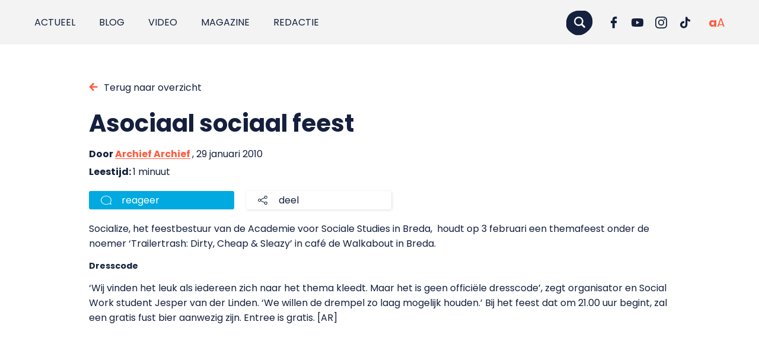

--- FILE ---
content_type: text/html; charset=UTF-8
request_url: https://punt.avans.nl/2010/01/asociaal-sociaal-feest/
body_size: 14801
content:
<!doctype html>
<html class="no-js" lang="nl-NL" prefix="og: https://ogp.me/ns#">
<head>
	<!-- Cookie Monster by Twize - Cookie Consent Management -->
<script>(function(){window.dataLayer=window.dataLayer||[];typeof window.gtag=="undefined"&&(window.gtag=function(){window.dataLayer.push(arguments)});const c="twz-cm-cookiemonster-allowed",nm=["ad_storage","ad_user_data","ad_personalization","analytics_storage","functionality_storage","personalization_storage","security_storage"],mp={"1":["functionality_storage"],"2":["personalization_storage"],"3":["analytics_storage"],"4":["ad_storage","ad_user_data","ad_personalization"]},ge={"1":"functional","2":"preferences","3":"analytical","4":"marketing"},d={"analytics_storage":"denied","ad_storage":"denied","ad_user_data":"denied","ad_personalization":"denied","functionality_storage":"granted","security_storage":"granted","personalization_storage":"denied"};let e={},ev=[],v=function(n){let t=n+"=",r=document.cookie.split(";");for(let i=0;i<r.length;i++){let o=r[i].trim();if(0===o.indexOf(t))return decodeURIComponent(o.substring(t.length))}return null}(c);if(v&&v.length>1){try{let p=JSON.parse(v);for(let i of nm)e[i]="denied";for(let g=1;g<=4;g++){let k=String(g);if(p[k]===1){if(mp&&mp[k]){let m=new Set(mp[k]);for(let t of nm)m.has(t)&&(e[t]="granted")}if(ge&&ge[k]&&typeof ge[k]==="string"&&ge[k].trim().length>0){ev.push({event:ge[k],consentGiven:!0})}}}}catch(r){for(let i of nm)e[i]=d[i]||"denied"}}else{for(let i of nm)e[i]=d[i]||"denied"}window.gtag("consent","default",e);ev.push({event:"cookie_consent_update"});if(ev.length>0){window.dataLayer.push(...ev)}})()</script><meta charset="utf-8"><meta http-equiv="X-UA-Compatible" content="IE=edge,chrome=1"><meta name="msapplication-tap-highlight" content="no" /><meta name="viewport" content="width=device-width, initial-scale=1"><meta name="author" content="Twize B.V." /><link rel="alternate" hreflang="nl" href="https://punt.avans.nl/2010/01/asociaal-sociaal-feest/" />
<link rel="alternate" hreflang="x-default" href="https://punt.avans.nl/2010/01/asociaal-sociaal-feest/" />
<title>Asociaal sociaal feest - Punt.</title>
<!-- Search Engine Optimization door Rank Math PRO - https://rankmath.com/ -->
<meta name="description" content="Avansstudenten hebben blijkbaar iets met feesten als aso&rsquo;s. Na het trashfeest van de AKV|St. Joost in Breda organiseren ook de Bredase Social Work studenten een trailertrashfeest."/>
<meta name="robots" content="follow, index, max-snippet:-1, max-video-preview:-1, max-image-preview:large"/>
<link rel="canonical" href="https://punt.avans.nl/2010/01/asociaal-sociaal-feest/" />
<meta property="og:locale" content="nl_NL" />
<meta property="og:type" content="article" />
<meta property="og:title" content="Asociaal sociaal feest - Punt." />
<meta property="og:description" content="Avansstudenten hebben blijkbaar iets met feesten als aso&rsquo;s. Na het trashfeest van de AKV|St. Joost in Breda organiseren ook de Bredase Social Work studenten een trailertrashfeest." />
<meta property="og:url" content="https://punt.avans.nl/2010/01/asociaal-sociaal-feest/" />
<meta property="og:site_name" content="Punt." />
<meta property="article:section" content="Archief" />
<meta property="og:updated_time" content="2021-09-17T11:46:08+02:00" />
<meta property="article:published_time" content="2010-01-29T08:50:48+01:00" />
<meta property="article:modified_time" content="2021-09-17T11:46:08+02:00" />
<meta name="twitter:card" content="summary_large_image" />
<meta name="twitter:title" content="Asociaal sociaal feest - Punt." />
<meta name="twitter:description" content="Avansstudenten hebben blijkbaar iets met feesten als aso&rsquo;s. Na het trashfeest van de AKV|St. Joost in Breda organiseren ook de Bredase Social Work studenten een trailertrashfeest." />
<meta name="twitter:label1" content="Geschreven door" />
<meta name="twitter:data1" content="Archief Archief" />
<meta name="twitter:label2" content="Tijd om te lezen" />
<meta name="twitter:data2" content="Minder dan een minuut" />
<script type="application/ld+json" class="rank-math-schema-pro">{"@context":"https:\/\/schema.org","@graph":[{"@type":["School","Organization"],"@id":"https:\/\/punt.avans.nl\/#organization","name":"Punt.","url":"https:\/\/punt.avans.nl"},{"@type":"WebSite","@id":"https:\/\/punt.avans.nl\/#website","url":"https:\/\/punt.avans.nl","name":"Punt.","publisher":{"@id":"https:\/\/punt.avans.nl\/#organization"},"inLanguage":"nl"},{"@type":"BreadcrumbList","@id":"https:\/\/punt.avans.nl\/2010\/01\/asociaal-sociaal-feest\/#breadcrumb","itemListElement":[{"@type":"ListItem","position":"1","item":{"@id":"https:\/\/punt.avans.nl","name":"Home"}},{"@type":"ListItem","position":"2","item":{"@id":"https:\/\/punt.avans.nl\/2010\/01\/asociaal-sociaal-feest\/","name":"Asociaal sociaal feest"}}]},{"@type":"WebPage","@id":"https:\/\/punt.avans.nl\/2010\/01\/asociaal-sociaal-feest\/#webpage","url":"https:\/\/punt.avans.nl\/2010\/01\/asociaal-sociaal-feest\/","name":"Asociaal sociaal feest - Punt.","datePublished":"2010-01-29T08:50:48+01:00","dateModified":"2021-09-17T11:46:08+02:00","isPartOf":{"@id":"https:\/\/punt.avans.nl\/#website"},"inLanguage":"nl","breadcrumb":{"@id":"https:\/\/punt.avans.nl\/2010\/01\/asociaal-sociaal-feest\/#breadcrumb"}},{"@type":"Person","@id":"https:\/\/punt.avans.nl\/author\/archief\/","name":"Archief Archief","url":"https:\/\/punt.avans.nl\/author\/archief\/","image":{"@type":"ImageObject","@id":"https:\/\/secure.gravatar.com\/avatar\/a600c99a842e9ccd1d4cf5d9a7f574b9e9e7072a7eca652efba8fcc58c811b09?s=96&amp;d=blank&amp;r=g","url":"https:\/\/secure.gravatar.com\/avatar\/a600c99a842e9ccd1d4cf5d9a7f574b9e9e7072a7eca652efba8fcc58c811b09?s=96&amp;d=blank&amp;r=g","caption":"Archief Archief","inLanguage":"nl"},"worksFor":{"@id":"https:\/\/punt.avans.nl\/#organization"}},{"@type":"BlogPosting","headline":"Asociaal sociaal feest - Punt.","datePublished":"2010-01-29T08:50:48+01:00","dateModified":"2021-09-17T11:46:08+02:00","author":{"@id":"https:\/\/punt.avans.nl\/author\/archief\/","name":"Archief Archief"},"publisher":{"@id":"https:\/\/punt.avans.nl\/#organization"},"description":"Avansstudenten hebben blijkbaar iets met feesten als aso&rsquo;s. Na het trashfeest van de AKV|St. Joost in Breda organiseren ook de Bredase Social Work studenten een trailertrashfeest.","name":"Asociaal sociaal feest - Punt.","@id":"https:\/\/punt.avans.nl\/2010\/01\/asociaal-sociaal-feest\/#richSnippet","isPartOf":{"@id":"https:\/\/punt.avans.nl\/2010\/01\/asociaal-sociaal-feest\/#webpage"},"inLanguage":"nl","mainEntityOfPage":{"@id":"https:\/\/punt.avans.nl\/2010\/01\/asociaal-sociaal-feest\/#webpage"}}]}</script>
<!-- /Rank Math WordPress SEO plugin -->

<!-- punt.avans.nl is managing ads with Advanced Ads 2.0.16 – https://wpadvancedads.com/ --><script id="avans-ready">window.advanced_ads_ready=function(e,a){a=a||"complete";var d=function(e){return"interactive"===a?"loading"!==e:"complete"===e};d(document.readyState)?e():document.addEventListener("readystatechange",(function(a){d(a.target.readyState)&&e()}),{once:"interactive"===a})},window.advanced_ads_ready_queue=window.advanced_ads_ready_queue||[]</script>
		<style id='wp-img-auto-sizes-contain-inline-css' type='text/css'>
img:is([sizes=auto i],[sizes^="auto," i]){contain-intrinsic-size:3000px 1500px}
/*# sourceURL=wp-img-auto-sizes-contain-inline-css */
</style>
<link rel='stylesheet' id='wp-block-library-css' href='https://punt.avans.nl/wp/wp-includes/css/dist/block-library/style.min.css?ver=e2f5dcf447a7749f5bed8a749052bcdc' type='text/css' media='all' />
<style id='wp-block-heading-inline-css' type='text/css'>
h1:where(.wp-block-heading).has-background,h2:where(.wp-block-heading).has-background,h3:where(.wp-block-heading).has-background,h4:where(.wp-block-heading).has-background,h5:where(.wp-block-heading).has-background,h6:where(.wp-block-heading).has-background{padding:1.25em 2.375em}h1.has-text-align-left[style*=writing-mode]:where([style*=vertical-lr]),h1.has-text-align-right[style*=writing-mode]:where([style*=vertical-rl]),h2.has-text-align-left[style*=writing-mode]:where([style*=vertical-lr]),h2.has-text-align-right[style*=writing-mode]:where([style*=vertical-rl]),h3.has-text-align-left[style*=writing-mode]:where([style*=vertical-lr]),h3.has-text-align-right[style*=writing-mode]:where([style*=vertical-rl]),h4.has-text-align-left[style*=writing-mode]:where([style*=vertical-lr]),h4.has-text-align-right[style*=writing-mode]:where([style*=vertical-rl]),h5.has-text-align-left[style*=writing-mode]:where([style*=vertical-lr]),h5.has-text-align-right[style*=writing-mode]:where([style*=vertical-rl]),h6.has-text-align-left[style*=writing-mode]:where([style*=vertical-lr]),h6.has-text-align-right[style*=writing-mode]:where([style*=vertical-rl]){rotate:180deg}
/*# sourceURL=https://punt.avans.nl/wp/wp-includes/blocks/heading/style.min.css */
</style>
<style id='wp-block-image-inline-css' type='text/css'>
.wp-block-image>a,.wp-block-image>figure>a{display:inline-block}.wp-block-image img{box-sizing:border-box;height:auto;max-width:100%;vertical-align:bottom}@media not (prefers-reduced-motion){.wp-block-image img.hide{visibility:hidden}.wp-block-image img.show{animation:show-content-image .4s}}.wp-block-image[style*=border-radius] img,.wp-block-image[style*=border-radius]>a{border-radius:inherit}.wp-block-image.has-custom-border img{box-sizing:border-box}.wp-block-image.aligncenter{text-align:center}.wp-block-image.alignfull>a,.wp-block-image.alignwide>a{width:100%}.wp-block-image.alignfull img,.wp-block-image.alignwide img{height:auto;width:100%}.wp-block-image .aligncenter,.wp-block-image .alignleft,.wp-block-image .alignright,.wp-block-image.aligncenter,.wp-block-image.alignleft,.wp-block-image.alignright{display:table}.wp-block-image .aligncenter>figcaption,.wp-block-image .alignleft>figcaption,.wp-block-image .alignright>figcaption,.wp-block-image.aligncenter>figcaption,.wp-block-image.alignleft>figcaption,.wp-block-image.alignright>figcaption{caption-side:bottom;display:table-caption}.wp-block-image .alignleft{float:left;margin:.5em 1em .5em 0}.wp-block-image .alignright{float:right;margin:.5em 0 .5em 1em}.wp-block-image .aligncenter{margin-left:auto;margin-right:auto}.wp-block-image :where(figcaption){margin-bottom:1em;margin-top:.5em}.wp-block-image.is-style-circle-mask img{border-radius:9999px}@supports ((-webkit-mask-image:none) or (mask-image:none)) or (-webkit-mask-image:none){.wp-block-image.is-style-circle-mask img{border-radius:0;-webkit-mask-image:url('data:image/svg+xml;utf8,<svg viewBox="0 0 100 100" xmlns="http://www.w3.org/2000/svg"><circle cx="50" cy="50" r="50"/></svg>');mask-image:url('data:image/svg+xml;utf8,<svg viewBox="0 0 100 100" xmlns="http://www.w3.org/2000/svg"><circle cx="50" cy="50" r="50"/></svg>');mask-mode:alpha;-webkit-mask-position:center;mask-position:center;-webkit-mask-repeat:no-repeat;mask-repeat:no-repeat;-webkit-mask-size:contain;mask-size:contain}}:root :where(.wp-block-image.is-style-rounded img,.wp-block-image .is-style-rounded img){border-radius:9999px}.wp-block-image figure{margin:0}.wp-lightbox-container{display:flex;flex-direction:column;position:relative}.wp-lightbox-container img{cursor:zoom-in}.wp-lightbox-container img:hover+button{opacity:1}.wp-lightbox-container button{align-items:center;backdrop-filter:blur(16px) saturate(180%);background-color:#5a5a5a40;border:none;border-radius:4px;cursor:zoom-in;display:flex;height:20px;justify-content:center;opacity:0;padding:0;position:absolute;right:16px;text-align:center;top:16px;width:20px;z-index:100}@media not (prefers-reduced-motion){.wp-lightbox-container button{transition:opacity .2s ease}}.wp-lightbox-container button:focus-visible{outline:3px auto #5a5a5a40;outline:3px auto -webkit-focus-ring-color;outline-offset:3px}.wp-lightbox-container button:hover{cursor:pointer;opacity:1}.wp-lightbox-container button:focus{opacity:1}.wp-lightbox-container button:focus,.wp-lightbox-container button:hover,.wp-lightbox-container button:not(:hover):not(:active):not(.has-background){background-color:#5a5a5a40;border:none}.wp-lightbox-overlay{box-sizing:border-box;cursor:zoom-out;height:100vh;left:0;overflow:hidden;position:fixed;top:0;visibility:hidden;width:100%;z-index:100000}.wp-lightbox-overlay .close-button{align-items:center;cursor:pointer;display:flex;justify-content:center;min-height:40px;min-width:40px;padding:0;position:absolute;right:calc(env(safe-area-inset-right) + 16px);top:calc(env(safe-area-inset-top) + 16px);z-index:5000000}.wp-lightbox-overlay .close-button:focus,.wp-lightbox-overlay .close-button:hover,.wp-lightbox-overlay .close-button:not(:hover):not(:active):not(.has-background){background:none;border:none}.wp-lightbox-overlay .lightbox-image-container{height:var(--wp--lightbox-container-height);left:50%;overflow:hidden;position:absolute;top:50%;transform:translate(-50%,-50%);transform-origin:top left;width:var(--wp--lightbox-container-width);z-index:9999999999}.wp-lightbox-overlay .wp-block-image{align-items:center;box-sizing:border-box;display:flex;height:100%;justify-content:center;margin:0;position:relative;transform-origin:0 0;width:100%;z-index:3000000}.wp-lightbox-overlay .wp-block-image img{height:var(--wp--lightbox-image-height);min-height:var(--wp--lightbox-image-height);min-width:var(--wp--lightbox-image-width);width:var(--wp--lightbox-image-width)}.wp-lightbox-overlay .wp-block-image figcaption{display:none}.wp-lightbox-overlay button{background:none;border:none}.wp-lightbox-overlay .scrim{background-color:#fff;height:100%;opacity:.9;position:absolute;width:100%;z-index:2000000}.wp-lightbox-overlay.active{visibility:visible}@media not (prefers-reduced-motion){.wp-lightbox-overlay.active{animation:turn-on-visibility .25s both}.wp-lightbox-overlay.active img{animation:turn-on-visibility .35s both}.wp-lightbox-overlay.show-closing-animation:not(.active){animation:turn-off-visibility .35s both}.wp-lightbox-overlay.show-closing-animation:not(.active) img{animation:turn-off-visibility .25s both}.wp-lightbox-overlay.zoom.active{animation:none;opacity:1;visibility:visible}.wp-lightbox-overlay.zoom.active .lightbox-image-container{animation:lightbox-zoom-in .4s}.wp-lightbox-overlay.zoom.active .lightbox-image-container img{animation:none}.wp-lightbox-overlay.zoom.active .scrim{animation:turn-on-visibility .4s forwards}.wp-lightbox-overlay.zoom.show-closing-animation:not(.active){animation:none}.wp-lightbox-overlay.zoom.show-closing-animation:not(.active) .lightbox-image-container{animation:lightbox-zoom-out .4s}.wp-lightbox-overlay.zoom.show-closing-animation:not(.active) .lightbox-image-container img{animation:none}.wp-lightbox-overlay.zoom.show-closing-animation:not(.active) .scrim{animation:turn-off-visibility .4s forwards}}@keyframes show-content-image{0%{visibility:hidden}99%{visibility:hidden}to{visibility:visible}}@keyframes turn-on-visibility{0%{opacity:0}to{opacity:1}}@keyframes turn-off-visibility{0%{opacity:1;visibility:visible}99%{opacity:0;visibility:visible}to{opacity:0;visibility:hidden}}@keyframes lightbox-zoom-in{0%{transform:translate(calc((-100vw + var(--wp--lightbox-scrollbar-width))/2 + var(--wp--lightbox-initial-left-position)),calc(-50vh + var(--wp--lightbox-initial-top-position))) scale(var(--wp--lightbox-scale))}to{transform:translate(-50%,-50%) scale(1)}}@keyframes lightbox-zoom-out{0%{transform:translate(-50%,-50%) scale(1);visibility:visible}99%{visibility:visible}to{transform:translate(calc((-100vw + var(--wp--lightbox-scrollbar-width))/2 + var(--wp--lightbox-initial-left-position)),calc(-50vh + var(--wp--lightbox-initial-top-position))) scale(var(--wp--lightbox-scale));visibility:hidden}}
/*# sourceURL=https://punt.avans.nl/wp/wp-includes/blocks/image/style.min.css */
</style>
<style id='wp-block-paragraph-inline-css' type='text/css'>
.is-small-text{font-size:.875em}.is-regular-text{font-size:1em}.is-large-text{font-size:2.25em}.is-larger-text{font-size:3em}.has-drop-cap:not(:focus):first-letter{float:left;font-size:8.4em;font-style:normal;font-weight:100;line-height:.68;margin:.05em .1em 0 0;text-transform:uppercase}body.rtl .has-drop-cap:not(:focus):first-letter{float:none;margin-left:.1em}p.has-drop-cap.has-background{overflow:hidden}:root :where(p.has-background){padding:1.25em 2.375em}:where(p.has-text-color:not(.has-link-color)) a{color:inherit}p.has-text-align-left[style*="writing-mode:vertical-lr"],p.has-text-align-right[style*="writing-mode:vertical-rl"]{rotate:180deg}
/*# sourceURL=https://punt.avans.nl/wp/wp-includes/blocks/paragraph/style.min.css */
</style>
<style id='global-styles-inline-css' type='text/css'>
:root{--wp--preset--aspect-ratio--square: 1;--wp--preset--aspect-ratio--4-3: 4/3;--wp--preset--aspect-ratio--3-4: 3/4;--wp--preset--aspect-ratio--3-2: 3/2;--wp--preset--aspect-ratio--2-3: 2/3;--wp--preset--aspect-ratio--16-9: 16/9;--wp--preset--aspect-ratio--9-16: 9/16;--wp--preset--color--black: #000000;--wp--preset--color--cyan-bluish-gray: #abb8c3;--wp--preset--color--white: #ffffff;--wp--preset--color--pale-pink: #f78da7;--wp--preset--color--vivid-red: #cf2e2e;--wp--preset--color--luminous-vivid-orange: #ff6900;--wp--preset--color--luminous-vivid-amber: #fcb900;--wp--preset--color--light-green-cyan: #7bdcb5;--wp--preset--color--vivid-green-cyan: #00d084;--wp--preset--color--pale-cyan-blue: #8ed1fc;--wp--preset--color--vivid-cyan-blue: #0693e3;--wp--preset--color--vivid-purple: #9b51e0;--wp--preset--gradient--vivid-cyan-blue-to-vivid-purple: linear-gradient(135deg,rgb(6,147,227) 0%,rgb(155,81,224) 100%);--wp--preset--gradient--light-green-cyan-to-vivid-green-cyan: linear-gradient(135deg,rgb(122,220,180) 0%,rgb(0,208,130) 100%);--wp--preset--gradient--luminous-vivid-amber-to-luminous-vivid-orange: linear-gradient(135deg,rgb(252,185,0) 0%,rgb(255,105,0) 100%);--wp--preset--gradient--luminous-vivid-orange-to-vivid-red: linear-gradient(135deg,rgb(255,105,0) 0%,rgb(207,46,46) 100%);--wp--preset--gradient--very-light-gray-to-cyan-bluish-gray: linear-gradient(135deg,rgb(238,238,238) 0%,rgb(169,184,195) 100%);--wp--preset--gradient--cool-to-warm-spectrum: linear-gradient(135deg,rgb(74,234,220) 0%,rgb(151,120,209) 20%,rgb(207,42,186) 40%,rgb(238,44,130) 60%,rgb(251,105,98) 80%,rgb(254,248,76) 100%);--wp--preset--gradient--blush-light-purple: linear-gradient(135deg,rgb(255,206,236) 0%,rgb(152,150,240) 100%);--wp--preset--gradient--blush-bordeaux: linear-gradient(135deg,rgb(254,205,165) 0%,rgb(254,45,45) 50%,rgb(107,0,62) 100%);--wp--preset--gradient--luminous-dusk: linear-gradient(135deg,rgb(255,203,112) 0%,rgb(199,81,192) 50%,rgb(65,88,208) 100%);--wp--preset--gradient--pale-ocean: linear-gradient(135deg,rgb(255,245,203) 0%,rgb(182,227,212) 50%,rgb(51,167,181) 100%);--wp--preset--gradient--electric-grass: linear-gradient(135deg,rgb(202,248,128) 0%,rgb(113,206,126) 100%);--wp--preset--gradient--midnight: linear-gradient(135deg,rgb(2,3,129) 0%,rgb(40,116,252) 100%);--wp--preset--font-size--small: 13px;--wp--preset--font-size--medium: 20px;--wp--preset--font-size--large: 36px;--wp--preset--font-size--x-large: 42px;--wp--preset--spacing--20: 0.44rem;--wp--preset--spacing--30: 0.67rem;--wp--preset--spacing--40: 1rem;--wp--preset--spacing--50: 1.5rem;--wp--preset--spacing--60: 2.25rem;--wp--preset--spacing--70: 3.38rem;--wp--preset--spacing--80: 5.06rem;--wp--preset--shadow--natural: 6px 6px 9px rgba(0, 0, 0, 0.2);--wp--preset--shadow--deep: 12px 12px 50px rgba(0, 0, 0, 0.4);--wp--preset--shadow--sharp: 6px 6px 0px rgba(0, 0, 0, 0.2);--wp--preset--shadow--outlined: 6px 6px 0px -3px rgb(255, 255, 255), 6px 6px rgb(0, 0, 0);--wp--preset--shadow--crisp: 6px 6px 0px rgb(0, 0, 0);}:where(.is-layout-flex){gap: 0.5em;}:where(.is-layout-grid){gap: 0.5em;}body .is-layout-flex{display: flex;}.is-layout-flex{flex-wrap: wrap;align-items: center;}.is-layout-flex > :is(*, div){margin: 0;}body .is-layout-grid{display: grid;}.is-layout-grid > :is(*, div){margin: 0;}:where(.wp-block-columns.is-layout-flex){gap: 2em;}:where(.wp-block-columns.is-layout-grid){gap: 2em;}:where(.wp-block-post-template.is-layout-flex){gap: 1.25em;}:where(.wp-block-post-template.is-layout-grid){gap: 1.25em;}.has-black-color{color: var(--wp--preset--color--black) !important;}.has-cyan-bluish-gray-color{color: var(--wp--preset--color--cyan-bluish-gray) !important;}.has-white-color{color: var(--wp--preset--color--white) !important;}.has-pale-pink-color{color: var(--wp--preset--color--pale-pink) !important;}.has-vivid-red-color{color: var(--wp--preset--color--vivid-red) !important;}.has-luminous-vivid-orange-color{color: var(--wp--preset--color--luminous-vivid-orange) !important;}.has-luminous-vivid-amber-color{color: var(--wp--preset--color--luminous-vivid-amber) !important;}.has-light-green-cyan-color{color: var(--wp--preset--color--light-green-cyan) !important;}.has-vivid-green-cyan-color{color: var(--wp--preset--color--vivid-green-cyan) !important;}.has-pale-cyan-blue-color{color: var(--wp--preset--color--pale-cyan-blue) !important;}.has-vivid-cyan-blue-color{color: var(--wp--preset--color--vivid-cyan-blue) !important;}.has-vivid-purple-color{color: var(--wp--preset--color--vivid-purple) !important;}.has-black-background-color{background-color: var(--wp--preset--color--black) !important;}.has-cyan-bluish-gray-background-color{background-color: var(--wp--preset--color--cyan-bluish-gray) !important;}.has-white-background-color{background-color: var(--wp--preset--color--white) !important;}.has-pale-pink-background-color{background-color: var(--wp--preset--color--pale-pink) !important;}.has-vivid-red-background-color{background-color: var(--wp--preset--color--vivid-red) !important;}.has-luminous-vivid-orange-background-color{background-color: var(--wp--preset--color--luminous-vivid-orange) !important;}.has-luminous-vivid-amber-background-color{background-color: var(--wp--preset--color--luminous-vivid-amber) !important;}.has-light-green-cyan-background-color{background-color: var(--wp--preset--color--light-green-cyan) !important;}.has-vivid-green-cyan-background-color{background-color: var(--wp--preset--color--vivid-green-cyan) !important;}.has-pale-cyan-blue-background-color{background-color: var(--wp--preset--color--pale-cyan-blue) !important;}.has-vivid-cyan-blue-background-color{background-color: var(--wp--preset--color--vivid-cyan-blue) !important;}.has-vivid-purple-background-color{background-color: var(--wp--preset--color--vivid-purple) !important;}.has-black-border-color{border-color: var(--wp--preset--color--black) !important;}.has-cyan-bluish-gray-border-color{border-color: var(--wp--preset--color--cyan-bluish-gray) !important;}.has-white-border-color{border-color: var(--wp--preset--color--white) !important;}.has-pale-pink-border-color{border-color: var(--wp--preset--color--pale-pink) !important;}.has-vivid-red-border-color{border-color: var(--wp--preset--color--vivid-red) !important;}.has-luminous-vivid-orange-border-color{border-color: var(--wp--preset--color--luminous-vivid-orange) !important;}.has-luminous-vivid-amber-border-color{border-color: var(--wp--preset--color--luminous-vivid-amber) !important;}.has-light-green-cyan-border-color{border-color: var(--wp--preset--color--light-green-cyan) !important;}.has-vivid-green-cyan-border-color{border-color: var(--wp--preset--color--vivid-green-cyan) !important;}.has-pale-cyan-blue-border-color{border-color: var(--wp--preset--color--pale-cyan-blue) !important;}.has-vivid-cyan-blue-border-color{border-color: var(--wp--preset--color--vivid-cyan-blue) !important;}.has-vivid-purple-border-color{border-color: var(--wp--preset--color--vivid-purple) !important;}.has-vivid-cyan-blue-to-vivid-purple-gradient-background{background: var(--wp--preset--gradient--vivid-cyan-blue-to-vivid-purple) !important;}.has-light-green-cyan-to-vivid-green-cyan-gradient-background{background: var(--wp--preset--gradient--light-green-cyan-to-vivid-green-cyan) !important;}.has-luminous-vivid-amber-to-luminous-vivid-orange-gradient-background{background: var(--wp--preset--gradient--luminous-vivid-amber-to-luminous-vivid-orange) !important;}.has-luminous-vivid-orange-to-vivid-red-gradient-background{background: var(--wp--preset--gradient--luminous-vivid-orange-to-vivid-red) !important;}.has-very-light-gray-to-cyan-bluish-gray-gradient-background{background: var(--wp--preset--gradient--very-light-gray-to-cyan-bluish-gray) !important;}.has-cool-to-warm-spectrum-gradient-background{background: var(--wp--preset--gradient--cool-to-warm-spectrum) !important;}.has-blush-light-purple-gradient-background{background: var(--wp--preset--gradient--blush-light-purple) !important;}.has-blush-bordeaux-gradient-background{background: var(--wp--preset--gradient--blush-bordeaux) !important;}.has-luminous-dusk-gradient-background{background: var(--wp--preset--gradient--luminous-dusk) !important;}.has-pale-ocean-gradient-background{background: var(--wp--preset--gradient--pale-ocean) !important;}.has-electric-grass-gradient-background{background: var(--wp--preset--gradient--electric-grass) !important;}.has-midnight-gradient-background{background: var(--wp--preset--gradient--midnight) !important;}.has-small-font-size{font-size: var(--wp--preset--font-size--small) !important;}.has-medium-font-size{font-size: var(--wp--preset--font-size--medium) !important;}.has-large-font-size{font-size: var(--wp--preset--font-size--large) !important;}.has-x-large-font-size{font-size: var(--wp--preset--font-size--x-large) !important;}
/*# sourceURL=global-styles-inline-css */
</style>

<style id='classic-theme-styles-inline-css' type='text/css'>
/*! This file is auto-generated */
.wp-block-button__link{color:#fff;background-color:#32373c;border-radius:9999px;box-shadow:none;text-decoration:none;padding:calc(.667em + 2px) calc(1.333em + 2px);font-size:1.125em}.wp-block-file__button{background:#32373c;color:#fff;text-decoration:none}
/*# sourceURL=/wp-includes/css/classic-themes.min.css */
</style>
<link rel='stylesheet' id='twz-cookie-monster-css' href='https://punt.avans.nl/app/plugins/twz-cookie-monster/public/css/cookie-monster-public.35c0f63ce5a783da4402.css?ver=2.0.8' type='text/css' media='all' />
<link rel='stylesheet' id='search-filter-plugin-styles-css' href='https://punt.avans.nl/app/plugins/search-filter-pro/public/assets/css/search-filter.min.css?ver=2.5.19' type='text/css' media='all' />
<style id='spai-fadein-inline-css' type='text/css'>
img[data-spai]{opacity: 0;} div.woocommerce-product-gallery img[data-spai]{opacity: 1;} img[data-spai-egr],img[data-spai-lazy-loaded],img[data-spai-upd] {transition: opacity .5s linear .2s;-webkit-transition: opacity .5s linear .2s;-moz-transition: opacity .5s linear .2s;-o-transition: opacity .5s linear .2s; opacity: 1;}
/*# sourceURL=spai-fadein-inline-css */
</style>
<link rel='stylesheet' id='wp-pagenavi-css' href='https://punt.avans.nl/app/plugins/wp-pagenavi/pagenavi-css.css?ver=2.70' type='text/css' media='all' />
<link rel='stylesheet' id='relevanssi-live-search-css' href='https://punt.avans.nl/app/plugins/relevanssi-live-ajax-search/assets/styles/style.css?ver=2.5' type='text/css' media='all' />
<link rel='stylesheet' id='main-css-css' href='https://punt.avans.nl/app/themes/puntavans/assets/css/main.517d1329a13d76b94f89.css?ver=1' type='text/css' media='all' />
<script type="text/javascript" id="wpml-cookie-js-extra">
/* <![CDATA[*/var wpml_cookies={"wp-wpml_current_language":{"value":"nl","expires":1,"path":"/"}};var wpml_cookies={"wp-wpml_current_language":{"value":"nl","expires":1,"path":"/"}};/*]]> */
</script>
<script type="text/javascript" src="https://punt.avans.nl/app/plugins/sitepress-multilingual-cms/res/js/cookies/language-cookie.js?ver=486900" id="wpml-cookie-js" defer="defer" data-wp-strategy="defer"></script>
<script type="text/javascript" id="twz-cookie-monster-js-extra">
/* <![CDATA[*/var TWZ_CM_CONFIG={"twz_cm_enable":"on","twz_cm_expire":"31556926","twz_cm_hash":"1756971240950","twz_cm_popuptext":"\u003Ch2\u003E\u003Cstrong data-start=\"44\" data-end=\"82\"\u003EWij vinden jouw privacy belangrijk\u003C/strong\u003E\u003C/h2\u003E\r\nAvans Hogeschool en onze \u003Cstrong data-start=\"104\" data-end=\"119\"\u003E15 partners\u003C/strong\u003E gebruiken cookies om de website goed te laten werken, om te begrijpen hoe bezoekers de site gebruiken en om advertenties en informatie aan te passen aan jouw interesses. Met jouw toestemming verwerken wij en onze partners gegevens zoals je IP-adres, surfgedrag, besturingssysteem en voorkeuren. Deze gegevens helpen ons om gepersonaliseerde advertenties te tonen, prestaties te meten en inzichten te verkrijgen over onze bezoekers. Je kunt je toestemming op elk moment wijzigen of intrekken via de knop \u003Cstrong data-start=\"623\" data-end=\"653\"\u003EWijzig cookie-instellingen\u003C/strong\u003E onderaan deze pagina. Zie ook ons \u003Ca href=\"https://punt.avans.nl/cookies/\"\u003E\u003Cstrong data-start=\"688\" data-end=\"704\"\u003Ecookiebeleid\u003C/strong\u003E\u003C/a\u003E en de \u003Cstrong data-start=\"711\" data-end=\"733\"\u003Elijst met partners\u003C/strong\u003E.","twz_cm_button_selected":"Accepteer selectie","twz_cm_button_all":"Accepteer alle","twz_cm_button_refuse":"on","twz_cm_styling_position":"bottom","twz_cm_group_1_text":"Noodzakelijk","twz_cm_group_1_event":"functional","twz_cm_group_1_gtag_consent":["functionality_storage"],"twz_cm_group_1_description":"Deze cookies of technieken zijn nodig om de website of app te laten functioneren en kunnen niet worden uitgeschakeld. Ze zorgen er bijvoorbeeld voor dat je kunt inloggen, een formulier kunt invullen of een video kan starten. Deze cookies slaan geen persoonlijk identificeerbare informatie op.","twz_cm_group_1_default":"on","twz_cm_group_1_required":"on","twz_cm_group_2_text":"Voorkeuren","twz_cm_group_2_event":"preferences","twz_cm_group_2_gtag_consent":["personalization_storage"],"twz_cm_group_2_description":"Deze cookies stellen de website in staat om extra functies en persoonlijke instellingen aan te bieden. Ze kunnen door ons worden ingesteld of door externe aanbieders van diensten die we op onze pagina\u2019s hebben geplaatst","twz_cm_group_3_text":"Analytisch","twz_cm_group_3_event":"analytical","twz_cm_group_3_gtag_consent":["analytics_storage"],"twz_cm_group_3_description":"Deze cookies geven ons algemene informatie over het type bezoekers van de website en in welke provincies de website wordt bezocht. Ook zien we vanaf welke websites bezoekers doorklikken naar punt. Op deze manier kunnen we de prestaties en gebruiksvriendelijkheid van onze websites analyseren en verbeteren. Verder krijgen we inzicht in welke pagina\u2019s het meest en minst populair zijn en hoe bezoekers zich door de website bewegen. Alle informatie die deze cookies verzamelen wordt geaggregeerd en is anoniem. We gebruiken Piwik Pro als partner voor gebruikersgedrag metingen.","twz_cm_group_4_text":"Marketing","twz_cm_group_4_event":"marketing","twz_cm_group_4_gtag_consent":["ad_storage","ad_user_data","ad_personalization"],"twz_cm_group_4_description":"Om jou als websitebezoeker van gepersonaliseerde en mogelijk relevantere informatie te kunnen voorzien, gebruiken wij marketingcookies. We plaatsen deze op de website om uitgebreide informatie over websitegedrag van bezoekers te verzamelen. We gebruiken retargetingcookies en vergelijkbare technieken om je na het bezoek aan onze website, gepersonaliseerde advertenties te tonen op platformen van derden. Dat doen we onder andere via de netwerken van Google, Meta en Microsoft en via netwerken die aansluiten bij jouw interesses. Hiervoor hebben we jouw toestemming nodig. In ons cookiebeleid lees je met welke netwerken we samenwerken voor gepersonaliseerde communicatie.","twz_cm_group_5_text":"","twz_cm_group_5_event":"","twz_cm_group_5_description":"","twz_cm_blocking":"","twz_cm_group_2_default":"","twz_cm_group_2_required":"","twz_cm_group_3_default":"","twz_cm_group_3_required":"","twz_cm_group_4_default":"","twz_cm_group_4_required":"","twz_cm_group_5_default":"","twz_cm_group_5_required":"","twz_cm_gtag":["ad_storage","ad_user_data","ad_personalization","analytics_storage","functionality_storage","personalization_storage","security_storage"],"twz_cm_cookiename":"twz-cm-cookiemonster-allowed","ajax_url":"https://punt.avans.nl/wp/wp-admin/admin-ajax.php","path":"/"};/*]]> */
</script>
<script type="text/javascript" src="https://punt.avans.nl/app/plugins/twz-cookie-monster/public/js/cookie-monster-public.e03b99363db6d208400a.js?ver=2.0.8" id="twz-cookie-monster-js" defer="defer" data-wp-strategy="defer"></script>
<script type="text/javascript" src="https://punt.avans.nl/app/themes/puntavans/assets/js/main.9607bf859744eb05f8fc.js?ver=1" id="main-js-js"></script>
<script type="text/javascript" id="search-filter-plugin-build-js-extra">
/* <![CDATA[*/var SF_LDATA={"ajax_url":"https://punt.avans.nl/wp/wp-admin/admin-ajax.php","home_url":"https://punt.avans.nl/","extensions":[]};/*]]> */
</script>
<script type="text/javascript" src="https://punt.avans.nl/app/plugins/search-filter-pro/public/assets/js/search-filter-build.min.js?ver=2.5.19" id="search-filter-plugin-build-js"></script>
<script type="text/javascript" src="https://punt.avans.nl/app/plugins/search-filter-pro/public/assets/js/chosen.jquery.min.js?ver=2.5.19" id="search-filter-plugin-chosen-js"></script>
<script></script><link rel='shortlink' href='https://punt.avans.nl/?p=11311' />
<meta name="generator" content="WPML ver:4.8.6 stt:37,1;" />
<script>var TWZ={"home_url":"https:\/\/punt.avans.nl","home_locale_url":"https:\/\/punt.avans.nl","rooturl":"https:\/\/punt.avans.nl\/wp","current_post_id":11311,"curpage":"https:\/\/punt.avans.nl\/2010\/01\/asociaal-sociaal-feest\/","ajaxurl":"https:\/\/punt.avans.nl\/wp\/wp-admin\/admin-ajax.php","environment":"production","resturl":"https:\/\/punt.avans.nl\/wp-json\/","restnonce":"646c058ea2"}</script>
		<link rel="apple-touch-icon" sizes="180x180" href="https://punt.avans.nl/app/themes/puntavans/assets/favicons/apple-touch-icon.png">
	    <link rel="icon" type="image/png" sizes="32x32" href="https://punt.avans.nl/app/themes/puntavans/assets/favicons/favicon-32x32.png">
	    <link rel="icon" type="image/png" sizes="16x16" href="https://punt.avans.nl/app/themes/puntavans/assets/favicons/favicon-16x16.png">
	    <link rel="manifest" href="https://punt.avans.nl/app/themes/puntavans/assets/favicons/site.webmanifest">
	    <link rel="mask-icon" href="https://punt.avans.nl/app/themes/puntavans/assets/favicons/safari-pinned-tab.svg">
	    <link rel="shortcut icon" href="https://punt.avans.nl/app/themes/puntavans/assets/favicons/favicon.ico">
	    <meta name="msapplication-TileColor" content="#ffffff">
	    <meta name="msapplication-config" content="https://punt.avans.nl/app/themes/puntavans/assets/favicons/browserconfig.xml">
	    <meta name="theme-color" content="#ffffff">
		<noscript><style> .wpb_animate_when_almost_visible { opacity: 1; }</style></noscript>    
<link href="https://cdn.shortpixel.ai" rel="preconnect" crossorigin></head>


<body class="wp-singular post-template-default single single-post postid-11311 single-format-standard wp-theme-twize wp-child-theme-puntavans accessibility--small page--white no-header twz-cm-popup--active-allowed twz-cm-popup--style-bottom wpb-js-composer js-comp-ver-8.7.2 vc_responsive aa-prefix-avans-">
    <a href="#main-content" class="skip-to-content">Skip naar inhoud</a>
        <script type="text/javascript">(function(window,document,dataLayerName,id){window[dataLayerName]=window[dataLayerName]||[],window[dataLayerName].push({start:(new Date).getTime(),event:"stg.start"});var scripts=document.getElementsByTagName('script')[0],tags=document.createElement('script');var qP=[];dataLayerName!=="dataLayer"&&qP.push("data_layer_name="+dataLayerName);var qPString=qP.length>0?("?"+qP.join("&")):"";tags.async=!0,tags.src="https://avans.containers.piwik.pro/"+id+".js"+qPString,scripts.parentNode.insertBefore(tags,scripts);!function(a,n,i){a[n]=a[n]||{};for(var c=0;c<i.length;c++)!function(i){a[n][i]=a[n][i]||{},a[n][i].api=a[n][i].api||function(){var a=[].slice.call(arguments,0);"string"==typeof a[0]&&window[dataLayerName].push({event:n+"."+i+":"+a[0],parameters:[].slice.call(arguments,1)})}}(i[c])}(window,"ppms",["tm","cm"]);})(window,document,'dataLayer','c72fa0df-f15e-482f-ae13-64f1ee6ceb14')</script>
    
    
    
    <nav class="navigation sticky-when-scroll" data-module="nav" data-top="0">
    <div class="grid">
        <div class="cell cell--1">
            <div class="navigation__wrapper">
                <div class="navigation__menu">
                    <ul id="menu-hoofdmenu" class="main-menu menu list list--unstyled navigation__list"><li id="menu-item-51880" class="menu-item menu-item-type-custom menu-item-object-custom menu-item-51880"><a href="/">Actueel</a></li>
<li id="menu-item-117119" class="menu-item menu-item-type-custom menu-item-object-custom menu-item-117119"><a href="https://punt.avans.nl/?_sft_article_content_type=blog">Blog</a></li>
<li id="menu-item-117121" class="menu-item menu-item-type-custom menu-item-object-custom menu-item-117121"><a href="https://punt.avans.nl/?_sft_article_content_type=video">Video</a></li>
<li id="menu-item-117117" class="menu-item menu-item-type-post_type menu-item-object-page menu-item-117117"><a href="https://punt.avans.nl/magazines/">Magazine</a></li>
<li id="menu-item-257669" class="menu-item menu-item-type-custom menu-item-object-custom menu-item-has-children menu-item-257669"><a href="#">Redactie</a>
<ul class="sub-menu">
	<li id="menu-item-117118" class="menu-item menu-item-type-post_type menu-item-object-page menu-item-117118"><a href="https://punt.avans.nl/contact/">Tip de redactie</a></li>
	<li id="menu-item-257670" class="menu-item menu-item-type-post_type menu-item-object-page menu-item-257670"><a href="https://punt.avans.nl/colofon/">Colofon</a></li>
	<li id="menu-item-257671" class="menu-item menu-item-type-post_type menu-item-object-page menu-item-257671"><a href="https://punt.avans.nl/spelregels-punt/">Spelregels Punt</a></li>
	<li id="menu-item-257674" class="menu-item menu-item-type-post_type menu-item-object-page menu-item-257674"><a href="https://punt.avans.nl/aanpassingen-en-correcties/">Aanpassingen en correcties</a></li>
</ul>
</li>
</ul>                </div>

                <button type="button" class="hamburger navigation__toggle" aria-label="Menu openen" aria-expanded="false" aria-controls="mobile-menu">
                    <span></span>
                    <span></span>
                    <span></span>
                </button>

                <div class="navigation__search">
                    
<div class="twz-element twz-element-searchbar">
    <form id="search-form" class="twz-element-searchbar__form" action="https://punt.avans.nl/search/" method="get">
        <input aria-label="search" name="_sf_s" data-rlvlive="true" value="" type="text" placeholder="Wat zoekt u?"/>
        <button class="button-search icon icon-brand" type="submit">
            <div class="icon icon-search"></div>
        </button>
    </form>
</div>                    <button type="button" class="navigation__search-toggle" aria-label="Zoeken" aria-expanded="false" aria-controls="search-form">
                        <div class="icon icon-search icon-brand"></div>
                    </button>
                </div>

                
                
<div class="twz-element-socials">
            <a class="icon icon--facebook" rel="noopener" target="_blank" href="https://www.facebook.com/puntavans" aria-label="Ga naar Facebook"></a>
                    <a class="icon icon--youtube" rel="noopener" target="_blank" href="https://www.youtube.com/channel/UCNxgxhON8mxsDfcmt4NdwOw" aria-label="Ga naar YouTube"></a>
                    <a class="icon icon--instagram" rel="noopener" target="_blank" href="https://www.instagram.com/puntavans/" aria-label="Ga naar Instagram"></a>
                <a class="icon icon--tiktok" rel="noopener" target="_blank" href="https://www.tiktok.com/@puntavans" aria-label="Ga naar TikTok"></a>
    </div>
                <div class="accessibility-controls">
    <button type="button" class="accessibility-controls__button accessibility-controls__button--small is-active" data-size="small" aria-label="Normale tekstgrootte" aria-pressed="true">
        <span class="accessibility-controls__label">a</span>
    </button>
    <button type="button" class="accessibility-controls__button accessibility-controls__button--large" data-size="large" aria-label="Vergrote tekstgrootte" aria-pressed="false">
        <span class="accessibility-controls__label">A</span>
    </button>
</div>


            </div>
        </div>
    </div>

    <div class="navigation__menu--mobile" id="mobile-menu">
        <ul id="menu-mobile-menu-hoofdpaginas" class="mobile-menu menu list list--unstyled navigation__list"><li id="menu-item-114771" class="menu-item menu-item-type-custom menu-item-object-custom menu-item-114771"><a href="/">Actueel</a></li>
<li id="menu-item-114770" class="menu-item menu-item-type-custom menu-item-object-custom menu-item-114770"><a href="https://punt.avans.nl/?_sft_article_content_type=blog">Blog</a></li>
<li id="menu-item-114772" class="menu-item menu-item-type-custom menu-item-object-custom menu-item-114772"><a href="https://punt.avans.nl/?_sft_article_content_type=longreads">Longreads</a></li>
<li id="menu-item-114773" class="menu-item menu-item-type-custom menu-item-object-custom menu-item-114773"><a href="https://punt.avans.nl/?_sft_article_content_type=video">Video</a></li>
</ul>
        <div class="service-block">
            <ul id="menu-mobile-menu-subpaginas" class="mobile-menu menu list list--unstyled navigation__list"><li id="menu-item-114776" class="menu-item menu-item-type-post_type menu-item-object-page menu-item-114776"><a href="https://punt.avans.nl/magazines/">Magazines</a></li>
<li id="menu-item-114775" class="menu-item menu-item-type-post_type menu-item-object-page menu-item-114775"><a href="https://punt.avans.nl/contact/">Tip de redactie</a></li>
</ul>        </div>
    </div>

</nav>
    
    
    <main id="main-content">
        <article class="twz-article">

            <section class="twz-article-header">
                <div class="grid grid--small grid--padding-bottom-none">
                    <div class="cell cell--1">
                         <a href="https://punt.avans.nl" class="arrow-back">Terug naar overzicht</a>
                                                
                        <h1 class="">Asociaal sociaal feest</h1>
                        <div class="twz-article__info__wrapper">
                            <div class="twz-article__info__wrapper__left">
                                <p class="twz-article__info">
                                                                            <span class="author bold">Door                                                                                             <a class="btn btn--as-link" href="https://punt.avans.nl/author/archief/">Archief Archief</a>
                                                                                    </span>
                                        <span class="date">, 29 januari 2010</span>
                                                                    
                                </p>
                                <p>
                                    <span class="bold">Leestijd: </span>
                                    <span class="readtime">1 minuut</span>
                                </p>
                            </div>                            

                            <div class="twz-element twz-element-article-info">
                                <p>Wat vind jij ervan?</p>
                                                                    <a href="#reageer" class="comment-button">reageer</a>
                                                                <div class="c-social-share" data-component="stickyelement" data-sticky-class="c-social-share__sticky">
	<ul class="c-social-share__list">
		<li class="c-social-share__title">deel</li>
		<ul class="c-social-share__items">
			<li class="c-social-share__item facebook">
				<a href="https://www.facebook.com/sharer/sharer.php?u=https%3A%2F%2Fpunt.avans.nl%2F2010%2F01%2Fasociaal-sociaal-feest%2F" target="_blank" rel="noopener noreferrer" class="c-social-share__link">Facebook</a>
			</li>
			<li class="c-social-share__item twitter">
				<a href="https://twitter.com/intent/tweet?url=https%3A%2F%2Fpunt.avans.nl%2F2010%2F01%2Fasociaal-sociaal-feest%2F&amp;text=" target="_blank" rel="noopener noreferrer" class="c-social-share__link">Twitter</a>
			</li>
			<li class="c-social-share__item linkedin">
				<a href="#" onclick="window.open('http://www.linkedin.com/shareArticle?mini=true&amp;url=https%3A%2F%2Fpunt.avans.nl%2F2010%2F01%2Fasociaal-sociaal-feest%2F/&amp;title=','', '_blank, width=500, height=500, resizable=yes, scrollbars=yes'); return false;" rel="noopener noreferrer" class="c-social-share__link">Linkedin</a>
			</li>
			<li class="c-social-share__item whatsapp">
				<a href="whatsapp://send?text=https%3A%2F%2Fpunt.avans.nl%2F2010%2F01%2Fasociaal-sociaal-feest%2F" onclick="window.open('whatsapp://send?text=https%3A%2F%2Fpunt.avans.nl%2F2010%2F01%2Fasociaal-sociaal-feest%2F')" target="_blank" rel="noopener noreferrer" class="c-social-share__link">Whatsapp</a>
			</li>  
			<li class="c-social-share__item email">
				<a href="mailto:?subject=Punt Avans post&amp;body=Bekijk de post van Punt Avans: http://www.website.com.">E-mail</a>
			</li>
		</ul>

	</ul>
</div>                            </div>
                        </div>
                        
                    </div>
                </div>
            </section>

            <section class="twz-article-content">

                <div class="grid grid--small grid--padding-top-none">
                    <div class="cell cell--1">
                        
<p class="MsoNormal"><span>Socialize,  het feestbestuur van de Academie voor Sociale Studies in Breda,<span>&nbsp; </span>houdt op 3 februari een themafeest onder de  noemer &lsquo;Trailertrash: Dirty, Cheap &amp; Sleazy&rsquo; in caf&eacute; de Walkabout in Breda.  </span></p>
<h5>Dresscode&nbsp;</h5>
<p class="MsoNormal"><span>&lsquo;Wij  vinden het leuk als iedereen zich naar het thema kleedt. Maar het is geen  offici&euml;le dresscode&rsquo;, zegt organisator en Social Work student Jesper van der  Linden. &lsquo;We willen de drempel zo laag mogelijk houden.&rsquo; Bij het feest dat om  21.00 uur begint, zal een gratis fust bier aanwezig zijn. Entree is gratis.  [AR]&nbsp;</span></p>
<p class="MsoNormal">&nbsp;</p>
<p class="MsoNormal">&nbsp;</p>
<p class="MsoNormal">&nbsp;</p>
<p class="MsoNormal">&nbsp;</p>
<p class="MsoNormal"><span style="font-size: 8.0pt">&nbsp;</span></p>
<p class="MsoNormal"><span style="font-size: 8.0pt">&nbsp;</span></p>
                    </div>
                </div>


                
            </section>

  
            
                <section id="comment_block" class="twz-article-comments">
                    <div class="grid grid--small">
                        <div class="cell cell--1">
                                                        <div class="twz-element twz-element-text">
                                <h2 class="h1 title">Punt. Of had jij nog wat?</h2>
                            </div>
                        </div>

  
                                                    <div class="cell cell--1">
                                
<a id="reageer" class="twz-element-hidden"></a>
<div class="twz-element twz-element-form twz-element-form--comment">
    	<div id="respond" class="comment-respond">
		<h3 id="reply-title" class="comment-reply-title"></h3><form action="https://punt.avans.nl/wp/wp-comments-post.php" method="post" id="comments_form" class="comment-form"><input name="wpml_language_code" type="hidden" value="nl" />
        <div class="twz-element-form__row">
            <div class="twz-element-form__row__item">
                <label>Naam</label>
                <input id="author" name="author" type="text" value="" required />
            </div>
            <div class="twz-element-form__row__item">
                <label>E-mail</label>
                <input id="email" name="email" type="email" value="" required />
            </div>
        </div>

        <div class="twz-element-form__row">
            <div class="twz-element-form__row__item">
                <label>Reactie</label>
                <textarea id="comment" name="comment" aria-required="true" maxlength="250" required></textarea>
            </div>
        </div>

        <p class="form-submit"><div class="twz-element-form__row form-footer"><input name="submit" type="submit" id="submit" class="submit" value="Reageer" /></div> <input type='hidden' name='comment_post_ID' value='11311' id='comment_post_ID' />
<input type='hidden' name='comment_parent' id='comment_parent' value='0' />
</p><p style="display: none;"><input type="hidden" id="akismet_comment_nonce" name="akismet_comment_nonce" value="360bf00c47" /></p><p style="display: none !important;" class="akismet-fields-container" data-prefix="ak_"><label>&#916;<textarea name="ak_hp_textarea" cols="45" rows="8" maxlength="100"></textarea></label><input type="hidden" id="ak_js_1" name="ak_js" value="86"/><script>document.getElementById("ak_js_1").setAttribute("value",(new Date()).getTime())</script></p></form>	</div><!-- #respond -->
	
</div>                            </div>
                                            </div>

                <div class="grid grid--small grid--padding-top-none">
                    <div class="cell cell--1">
                        
<div class="twz-element-commentlist">
    <div class="twz-element-commentlist__items">
            </div>
</div>                    </div>
                </div>

            </section>
            
        </article>

        
            <div class="grid grid--padding-bottom-none">
                <div class="cell cell--1">
                    <div class="card-list">
                        <div class="twz-element twz-element-text">
                            <h2 class="h1">Meer lezen?</h2>
                        </div>
                    </div>
                </div>
            </div>

            <div class="twz-related-content grid grid--padding-top-s">
                                    <div class="cell cell--1 cell--small-1/3">
                    
<div class="card card--latest grid-item">
    <div class="card-wrapper">
        <div class="card__info-box">
            <h2 class="card__title h3">Laatste nieuws</h2>
        </div>
        <div class="card__content">
            <div class="card__items">
                <div class="card__item">
    <p class="card__item__time">do 11:45</p>
    <p class="card__item__title">Moet Nederland het WK voetbal boycotten? ‘Ze gaan toch wel’</p>
    <a href="https://punt.avans.nl/?post_type=post&p=284704" class="card__item__link" aria-label="Lees meer over Moet Nederland het WK voetbal boycotten? ‘Ze gaan toch wel’"></a>
</div><div class="card__item">
    <p class="card__item__time">wo 15:30</p>
    <p class="card__item__title">Aantal suïcides onder jongeren neemt toe</p>
    <a href="https://punt.avans.nl/?post_type=post&p=284696" class="card__item__link" aria-label="Lees meer over Aantal suïcides onder jongeren neemt toe"></a>
</div><div class="card__item">
    <p class="card__item__time">wo 14:25</p>
    <p class="card__item__title">Studenten van Chinese afkomst presteren opvallend goed in het onderwijs</p>
    <a href="https://punt.avans.nl/?post_type=post&p=284690" class="card__item__link" aria-label="Lees meer over Studenten van Chinese afkomst presteren opvallend goed in het onderwijs"></a>
</div><div class="card__item">
    <p class="card__item__time">wo 09:45</p>
    <p class="card__item__title">Hospiteren afschaffen? Vragen en antwoorden</p>
    <a href="https://punt.avans.nl/?post_type=post&p=284681" class="card__item__link" aria-label="Lees meer over Hospiteren afschaffen? Vragen en antwoorden"></a>
</div><div class="card__item">
    <p class="card__item__time">di 15:30</p>
    <p class="card__item__title">Hoe ziet de ideale docent eruit? Geef hen op voor Docent van het Jaar</p>
    <a href="https://punt.avans.nl/?post_type=post&p=284661" class="card__item__link" aria-label="Lees meer over Hoe ziet de ideale docent eruit? Geef hen op voor Docent van het Jaar"></a>
</div>            </div>
        </div>
    </div>
</div>
                </div>
            </div>
        
    </main>

    <footer class="twz-footer">
    <div class="grid">
        <div class="cell cell--1/2 cell--medium-1/4">
            <div class="socials">
                
<div class="twz-element-socials">
            <a class="icon icon--facebook" rel="noopener" target="_blank" href="https://www.facebook.com/puntavans" aria-label="Ga naar Facebook"></a>
                    <a class="icon icon--youtube" rel="noopener" target="_blank" href="https://www.youtube.com/channel/UCNxgxhON8mxsDfcmt4NdwOw" aria-label="Ga naar YouTube"></a>
                    <a class="icon icon--instagram" rel="noopener" target="_blank" href="https://www.instagram.com/puntavans/" aria-label="Ga naar Instagram"></a>
                <a class="icon icon--tiktok" rel="noopener" target="_blank" href="https://www.tiktok.com/@puntavans" aria-label="Ga naar TikTok"></a>
    </div>            </div>
        </div>

        <div class="cell cell--1 cell--medium-3/4">
            <div class="footermenu grid">
                <div class="cell cell--1/2">
                    <div id="nav_menu-2" class="widget widget_nav_menu"><h4 class="widget-title">Menu</h4><div class="menu-footer-menu-container"><ul id="menu-footer-menu" class="menu"><li id="menu-item-45168" class="menu-item menu-item-type-post_type menu-item-object-page menu-item-45168"><a href="https://punt.avans.nl/magazines/">Magazines</a></li>
<li id="menu-item-45170" class="menu-item menu-item-type-post_type menu-item-object-page menu-item-45170"><a href="https://punt.avans.nl/contact/">Tip de redactie</a></li>
</ul></div></div>                </div>
                <div class="cell cell--1/2">
                    <div id="nav_menu-3" class="widget widget_nav_menu"><h4 class="widget-title">Categorieën</h4><div class="menu-categoriemenu-container"><ul id="menu-categoriemenu" class="menu"><li id="menu-item-20031" class="menu-item menu-item-type-taxonomy menu-item-object-category menu-item-20031"><a href="https://punt.avans.nl/onderwerp/onderwijs/">Onderwijs</a></li>
<li id="menu-item-20030" class="menu-item menu-item-type-taxonomy menu-item-object-category menu-item-20030"><a href="https://punt.avans.nl/onderwerp/lifestyle/">Lifestyle</a></li>
<li id="menu-item-20029" class="menu-item menu-item-type-taxonomy menu-item-object-category menu-item-20029"><a href="https://punt.avans.nl/onderwerp/international/">International</a></li>
<li id="menu-item-45203" class="menu-item menu-item-type-taxonomy menu-item-object-category menu-item-45203"><a href="https://punt.avans.nl/onderwerp/featured/">Themapagina&#8217;s</a></li>
</ul></div></div>                </div>
            </div>
        </div>

        <div class="cell cell--1/2 cell--medium-1/4">
            <div class="logo">
                <div id="block-2" class="widget widget_block widget_media_image">
<figure class="wp-block-image size-large"><img decoding="async" width="986" height="705" src="https://punt.avans.nl/app/uploads/2021/09/puntlogo-1.svg" alt="" class="wp-image-134544"/ data-spai-target="src" data-spai-orig="https://punt.avans.nl/app/uploads/2021/09/puntlogo-1.svg" data-spai-exclude="nocdn"></figure>
</div>            </div>
        </div>

        <div class="cell cell--1 cell--medium-3/4">
            <div class="colofon part">
                <div id="block-9" class="widget widget_block">
<h4 class="wp-block-heading">Colofon</h4>
</div><div id="block-20" class="widget widget_block widget_text">
<p>Punt is het onafhankelijke platform voor nieuws en opinievorming voor studenten en medewerkers van Avans Hoge­school. Punt informeert de gemeenschap van Avans Hogeschool over voor hen relevante onderwerpen en fungeert als podium voor meningsvorming en debat. De mening van derden is daarbij niet noodzakelijk de mening van de redactie. Op de website vinden lezers ook artikelen van het <a href="https://www.hogeronderwijspersbureau.nl/" target="_blank" rel="noreferrer noopener">Hoger Onderwijs Persbureau</a> (HOP).</p>
</div><div id="block-23" class="widget widget_block widget_text">
<p>De redactie bestaat uit professionele journalisten. Zij werken in journalistieke onafhankelijkheid, op basis van vrije nieuwsgaring en zonder beïnvloeding van derden. De onafhankelijkheid is geborgd door een <a href="https://punt.avans.nl/app/uploads/2025/10/Redactiestatuut_Punt.pdf" target="_blank" rel="noreferrer noopener">redactiestatuut</a>. De redactie wordt bijgestaan door een Redactieraad.</p>
</div><div id="block-22" class="widget widget_block widget_text">
<p>Punt is ook te vinden op social media: <a href="https://www.instagram.com/puntavans/" target="_blank" rel="noreferrer noopener">Instragram</a>, <a href="https://www.facebook.com/puntavans" target="_blank" rel="noreferrer noopener">Facebook</a> en <a href="https://nl.linkedin.com/in/punt-avans-1032ab89" target="_blank" rel="noreferrer noopener">LinkedIn</a>. Een keer per jaar verschijnt er een magazine.</p>
</div><div id="block-25" class="widget widget_block widget_text">
<p>De website punt.avans.nl voldoet gedeeltelijk aan de internationale toegankelijkheidsrichtlijnen WCAG 2.1, niveau AA. Ga naar de <a href="https://punt.avans.nl/app/uploads/2026/01/Toegankelijkheidsverklaring.pdf" target="_blank" rel="noreferrer noopener">toegankelijkheidsverklaring</a>.</p>
</div><div id="block-24" class="widget widget_block widget_text">
<p><a href="#cookiemonster" data-type="internal" data-id="#cookiemonster">Cookie instellingen</a> | <a href="https://punt.avans.nl/cookies/">Cookies</a></p>
</div>            </div>
        </div>
    </div>
</footer>
<script type="speculationrules">
{"prefetch":[{"source":"document","where":{"and":[{"href_matches":"/*"},{"not":{"href_matches":["/wp/wp-*.php","/wp/wp-admin/*","/app/uploads/*","/app/*","/app/plugins/*","/app/themes/puntavans/*","/app/themes/twize/*","/*\\?(.+)"]}},{"not":{"selector_matches":"a[rel~=\"nofollow\"]"}},{"not":{"selector_matches":".no-prefetch, .no-prefetch a"}}]},"eagerness":"conservative"}]}
</script>
<script type="text/javascript" id="wp-postviews-cache-js-extra">
/* <![CDATA[*/var viewsCacheL10n={"admin_ajax_url":"https://punt.avans.nl/wp/wp-admin/admin-ajax.php","nonce":"e930ae7e4a","post_id":"11311"};/*]]> */
</script>
<script type="text/javascript" src="https://punt.avans.nl/app/plugins/wp-postviews/postviews-cache.js?ver=1.78" id="wp-postviews-cache-js"></script>
<script type="text/javascript" src="https://punt.avans.nl/wp/wp-includes/js/jquery/ui/core.min.js?ver=1.13.3" id="jquery-ui-core-js"></script>
<script type="text/javascript" src="https://punt.avans.nl/wp/wp-includes/js/jquery/ui/datepicker.min.js?ver=1.13.3" id="jquery-ui-datepicker-js"></script>
<script type="text/javascript" id="jquery-ui-datepicker-js-after">
/* <![CDATA[*/jQuery(function(jQuery){jQuery.datepicker.setDefaults({"closeText":"Sluiten","currentText":"Vandaag","monthNames":["januari","februari","maart","april","mei","juni","juli","augustus","september","oktober","november","december"],"monthNamesShort":["jan","feb","mrt","apr","mei","jun","jul","aug","sep","okt","nov","dec"],"nextText":"Volgende","prevText":"Vorige","dayNames":["zondag","maandag","dinsdag","woensdag","donderdag","vrijdag","zaterdag"],"dayNamesShort":["zo","ma","di","wo","do","vr","za"],"dayNamesMin":["Z","M","D","W","D","V","Z"],"dateFormat":"d MM yy","firstDay":1,"isRTL":!1})});/*]]> */
</script>
<script type="text/javascript" id="spai-scripts-js-extra">
/* <![CDATA[ */
var spai_settings = {"api_domain":"cdn.shortpixel.ai","api_url":"https://cdn.shortpixel.ai/spai/w_%WIDTH%+q_lossy+ret_img","api_short_url":"https://cdn.shortpixel.ai/spai/ret_img","method":"src","crop":"","size_breakpoints":{"on":false,"base":50,"rate":10},"lqip":"","lazy_threshold":"500","hover_handling":"","native_lazy":"1","serve_svg":"1","debug":"","site_url":"https://punt.avans.nl","plugin_url":"https://punt.avans.nl/app/plugins/shortpixel-adaptive-images","version":"3.11.1","excluded_selectors":[],"eager_selectors":[],"noresize_selectors":[],"alter2wh":"1","use_first_sizes":[],"lazy_bg_style":"","active_integrations":{"nextgen":false,"modula":false,"elementor":false,"elementor-addons":false,"viba-portfolio":false,"envira":false,"everest":false,"wp-bakery":true,"woocommerce":false,"wpc-variations":false,"foo":false,"global-gallery":false,"essential-grid":false,"oxygen":false,"slider-revolution":false,"custom-facebook-feed":false,"smart-slider":false,"real3d-flipbook":false,"wp-grid-builder":false,"beaver-builder":false,"the-grid":false,"social-pug":false,"instagram-feed":false,"insta-gallery":false,"content-views":false,"featherlight":false,"lightbox-photoswipe":false,"acf":true,"soliloquy":false,"jetpack":false,"wp-rocket":{"lazyload":false,"css-filter":false,"minify-css":false,"defer-all-js":false,"video-placeholder":false},"perfmatters":false,"swift-performance":false,"imagify":{"active":false},"wp-fastest-cache":false,"litespeed-cache":false,"w3-total-cache":false,"wp-super-cache":false,"wp-optimize":{"active":false,"enable_css":false,"enable_merging_of_css":false},"breeze":false,"smart-cookie-kit":false,"wpzoom-theme":false,"avia-gallery-module":false,"theme":"Punt Avans"},"parse_css_files":"","backgrounds_max_width":"1920","sep":"+","webp":"1","avif":"","webp_detect":"","extensions_to_nextgenimg":{"png":true,"jpg":true,"gif":true},"sniper":"https://punt.avans.nl/app/plugins/shortpixel-adaptive-images/assets/img/target.cur","affected_tags":"{\"figure\":2}","ajax_url":"https://punt.avans.nl/wp/wp-admin/admin-ajax.php","ajax_nonce":"426b696b32","excluded_paths":["cmVnZXg6L1wvXC8oW15cL10qXC58KWdyYXZhdGFyLmNvbVwvLw==","cmVnZXg6L3B1bnRcLmF2YW5zXC5ubFwvYXBwXC90aGVtZXNcL3B1bnRhdmFuc1wvYXNzZXRzXC9mYXZpY29uc1wvKC4qKS8=","cmVnZXg6LyguKikuc3ZnLw=="],"eager_paths":[]};
//# sourceURL=spai-scripts-js-extra
/* ]]> */
</script>
<script data-cfasync="false" type="text/javascript" src="https://punt.avans.nl/app/plugins/shortpixel-adaptive-images/assets/js/ai-2.0.min.js" id="spai-scripts-js" data-spai-excluded="true"></script>
<script type="text/javascript" src="https://punt.avans.nl/app/plugins/advanced-ads/admin/assets/js/advertisement.js?ver=2.0.16" id="advanced-ads-find-adblocker-js"></script>
<script type="text/javascript" id="relevanssi-live-search-client-js-extra">
/* <![CDATA[*/var relevanssi_live_search_params=[];relevanssi_live_search_params={"ajaxurl":"https:\/\/punt.avans.nl\/wp\/wp-admin\/admin-ajax.php","config":{"default":{"input":{"delay":300,"min_chars":3},"results":{"position":"bottom","width":"auto","offset":{"x":0,"y":5},"static_offset":!0}}},"msg_no_config_found":"No valid Relevanssi Live Search configuration found!","msg_loading_results":"Loading search results.","messages_template":"<div class=\"live-ajax-messages\">\n\t<div id=\"relevanssi-live-ajax-search-spinner\"><\/div>\n<\/div>\n"};/*]]> */
</script>
<script type="text/javascript" src="https://punt.avans.nl/app/plugins/relevanssi-live-ajax-search/assets/javascript/dist/script.min.js?ver=2.5" id="relevanssi-live-search-client-js"></script>
<script defer type="text/javascript" src="https://punt.avans.nl/app/plugins/akismet/_inc/akismet-frontend.js?ver=1704837122" id="akismet-frontend-js"></script>
<script></script><script>!function(){window.advanced_ads_ready_queue=window.advanced_ads_ready_queue||[],advanced_ads_ready_queue.push=window.advanced_ads_ready;for(var d=0,a=advanced_ads_ready_queue.length;d<a;d++)advanced_ads_ready(advanced_ads_ready_queue[d])}();</script>
</body>
</html>

--- FILE ---
content_type: image/svg+xml
request_url: https://punt.avans.nl/app/uploads/2021/09/puntlogo-1.svg
body_size: 1080
content:
<?xml version="1.0" encoding="UTF-8"?> <svg xmlns="http://www.w3.org/2000/svg" width="986.802" height="705.649" viewBox="0 0 986.802 705.649"><g id="Group_4" data-name="Group 4" transform="translate(-35.935 -185.614)"><g id="Group_3" data-name="Group 3"><path id="Path_6" data-name="Path 6" d="M530.413,603.057m-297.506,215.9c-8.378,24.806-16.272,44.761-30.258,66.981a12.071,12.071,0,0,1-9.355,5.112c-9.773-.2-12.5-9.3-13.881-17.1-6.242-35.351-7.447-274.77-6.852-301.973a247.106,247.106,0,0,0-.708-25.819c-.534-6.434-2.712-9.564-11.33-9.884-31.966-1.19-62.232-9.623-85.288-33.155C42.485,469.683,29.289,430.133,39.115,383c13.951-66.919,64.416-106.837,121.119-139.188,102.114-58.262,223.527-76.973,335.392-36.8,38.21,13.723,71.668,35.911,93.71,71.221,17.526,28.076,25.167,59,18.851,92.208-11.134,58.535-44.348,100.567-94.155,132.834C457.365,539.988,389.31,559.755,322.671,567.6c-6.619.78-13.868,1.726-18.4,6.615-3.013,3.252-4.27,7.711-5.429,11.99-14.04,51.816-27.618,103.759-42.254,155.412C249.708,765.907,243.258,788.3,232.907,818.952Zm-34.272-3.737c7.806-31.371,16.519-62.55,23.22-94.154,12.284-57.934,23.272-116.142,35.1-174.175,1.618-7.938,5.377-13.12,15.908-12.869,52.455,1.251,111.748-12.309,158.9-35.19,29.606-14.368,56.762-35.431,75.384-62.806,20.066-29.5,34.733-70.23,21.019-105.138C503.173,267.291,417.782,245,358.238,243.592c-76.8-1.817-162.139,25.785-217.323,82.68C112.18,355.9,91.407,388.623,91.181,431.129c-.305,57.646,39.092,81.679,84.163,79.546,22.963-1.087,46.948-3.6,68.741-13.974,2.711-1.291,7.137-1.756,9.63,2.618a1.949,1.949,0,0,1-.674,2.591c-10.759,6.778-21.54,13.116-33.623,17.537-19.013,6.955-23.412,8.042-24.325,30.764C191.547,638.507,194.215,726.764,198.635,815.215Z" fill="#14203d"></path></g><path id="Path_7" data-name="Path 7" d="M522.383,607.632a26.186,26.186,0,0,0-2.859.165,20.234,20.234,0,0,0-15.585,7.535,25.866,25.866,0,0,0-7.515,18.259V748.236c-3.331,39.886-22.148,84.215-61.174,99.826-11.86,4.744-30.183,9.175-45.077,2.256-13.028-6.051-16.417-21.206-18.111-39.844-1.208-13.281-.838-80.358-1.208-106.251V633.591a25.959,25.959,0,0,0-51.918,0V781.5c0,31.559.663,73.929,29.189,96.209,49.712,38.827,112.759-17.561,136.547-58.428,1.426-2.45,4.063-7.084,6.413-11.23a2.607,2.607,0,0,1,4.875,1.217c.111,4.431.266,9.612.464,15.017V865.3a25.959,25.959,0,0,0,51.918,0V633.591A25.959,25.959,0,0,0,522.383,607.632Z" fill="#14203d"></path><path id="Path_8" data-name="Path 8" d="M603.367,891.263a25.944,25.944,0,0,0,2.859-.166,20.229,20.229,0,0,0,15.585-7.534,25.868,25.868,0,0,0,7.515-18.259V750.659c3.33-39.886,22.147-84.216,61.173-99.826,11.86-4.744,30.184-9.175,45.077-2.257,13.028,6.051,16.417,21.207,18.111,39.844,1.208,13.282.838,80.359,1.208,106.251V865.3a25.959,25.959,0,0,0,51.918,0V717.4c0-31.56-.663-73.929-29.189-96.209-49.712-38.828-112.759,17.561-136.546,58.428-1.427,2.449-4.064,7.084-6.414,11.229a2.606,2.606,0,0,1-4.874-1.217c-.112-4.43-.267-9.611-.464-15.016V633.591a25.959,25.959,0,0,0-51.918,0V865.3A25.959,25.959,0,0,0,603.367,891.263Z" fill="#14203d"></path><path id="Path_9" data-name="Path 9" d="M1016.405,826.044c-6.2,5.419-16.5,12.567-34.663,22.02-11.331,5.9-30.1,9.436-45.056,2.646-13.079-5.938-16.6-21.063-18.455-39.685-1.322-13.271-1.533-80.349-2.127-106.237l-.532-61.505,31.736-.274a22.6,22.6,0,0,0,22.4-22.79h0a22.6,22.6,0,0,0-22.791-22.4l-31.736.275-.523-60.524a25.959,25.959,0,0,0-51.917.45l.524,60.524-30.531.264a22.6,22.6,0,0,0-22.4,22.79h0a22.6,22.6,0,0,0,22.79,22.4l30.532-.264.934,107.988.136,15.7.131,15.092c.273,31.558,1.3,73.92,30.02,95.953,50.047,38.4,113.095-22.33,127.364-47.81l.042-.078C1024.216,826.889,1019.537,823.3,1016.405,826.044Z" fill="#14203d"></path></g></svg> 